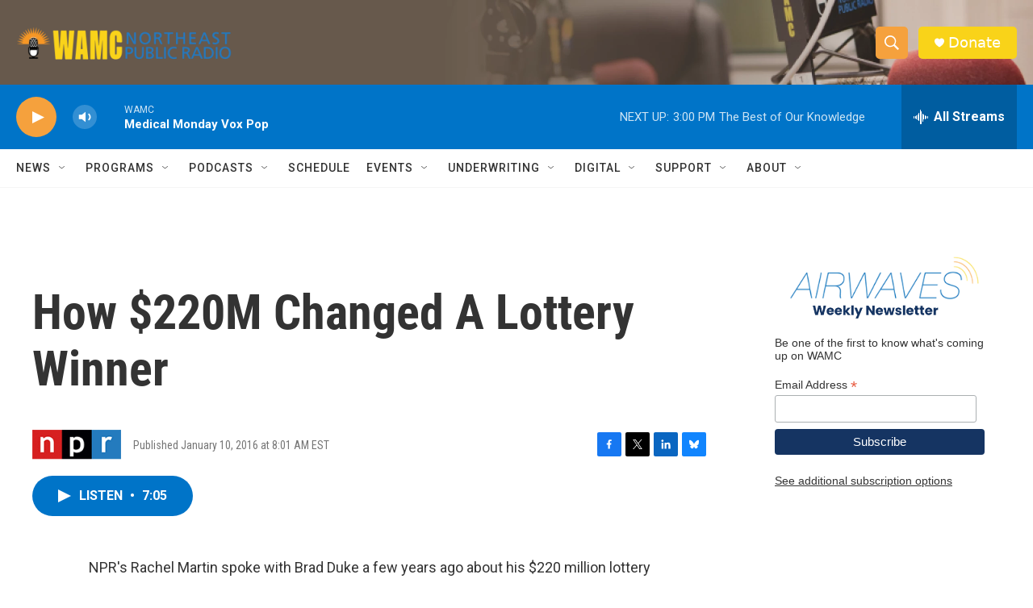

--- FILE ---
content_type: text/html; charset=utf-8
request_url: https://www.google.com/recaptcha/api2/aframe
body_size: 267
content:
<!DOCTYPE HTML><html><head><meta http-equiv="content-type" content="text/html; charset=UTF-8"></head><body><script nonce="SSJ4wrsSh-bZmr50QjJ-QA">/** Anti-fraud and anti-abuse applications only. See google.com/recaptcha */ try{var clients={'sodar':'https://pagead2.googlesyndication.com/pagead/sodar?'};window.addEventListener("message",function(a){try{if(a.source===window.parent){var b=JSON.parse(a.data);var c=clients[b['id']];if(c){var d=document.createElement('img');d.src=c+b['params']+'&rc='+(localStorage.getItem("rc::a")?sessionStorage.getItem("rc::b"):"");window.document.body.appendChild(d);sessionStorage.setItem("rc::e",parseInt(sessionStorage.getItem("rc::e")||0)+1);localStorage.setItem("rc::h",'1768850969991');}}}catch(b){}});window.parent.postMessage("_grecaptcha_ready", "*");}catch(b){}</script></body></html>